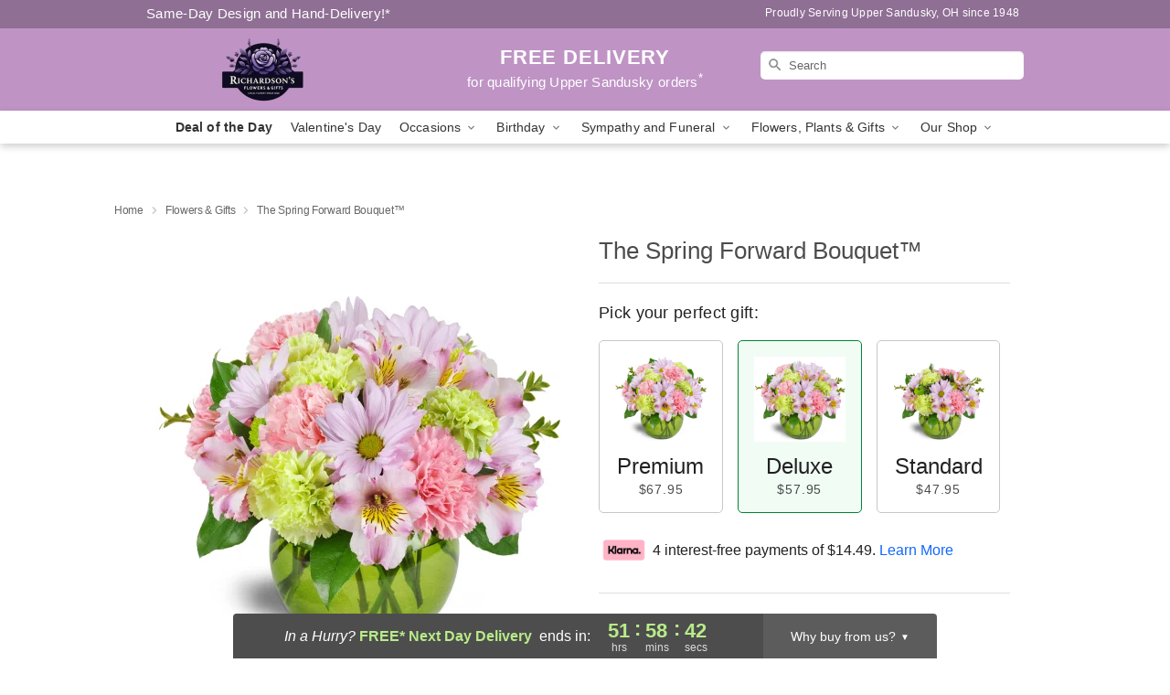

--- FILE ---
content_type: text/html; charset=UTF-8
request_url: https://www.uppersanduskyflorist.com/storefronts/datesClosed?fcplus=0
body_size: 582
content:
{"no_delivery_dates":["2026-01-01","2026-01-02","2026-01-03","2026-01-04","2026-01-11","2026-01-18","2026-01-25","2026-02-01","2026-02-08","2026-02-15","2026-02-22","2026-03-01","2026-03-08","2026-03-15","2026-03-22","2026-03-29","2026-04-05","2026-04-12","2026-04-19","2026-04-26","2026-05-25","2026-07-04","2026-09-07"],"no_pickup_dates":["2026-01-01","2026-01-02","2026-01-03","2026-01-04","2026-01-11","2026-01-18","2026-01-25","2026-02-01","2026-02-08","2026-02-15","2026-02-22","2026-03-01","2026-03-08","2026-03-15","2026-03-22","2026-03-29","2026-04-05","2026-04-12","2026-04-19","2026-04-26","2026-05-25","2026-07-04","2026-09-07"],"delivery_cutoff_difference":{"y":0,"m":0,"d":0,"h":0,"i":1,"s":15,"f":0.037037,"weekday":0,"weekday_behavior":0,"first_last_day_of":0,"invert":0,"days":0,"special_type":0,"special_amount":0,"have_weekday_relative":0,"have_special_relative":0},"pickup_cutoff_difference":{"y":0,"m":0,"d":0,"h":0,"i":1,"s":15,"f":0.037037,"weekday":0,"weekday_behavior":0,"first_last_day_of":0,"invert":0,"days":0,"special_type":0,"special_amount":0,"have_weekday_relative":0,"have_special_relative":0},"pickup_cutoff":"10:00 AM EDT","delivery_cutoff":"10:00 AM EDT","delivery_today":false,"pickup_today":false,"pickup_disabled":false,"delivery_disabled":false,"delivery_cutoff_diff_next":{"y":0,"m":0,"d":2,"h":3,"i":58,"s":44,"f":0.958945,"weekday":0,"weekday_behavior":0,"first_last_day_of":0,"invert":1,"days":2,"special_type":0,"special_amount":0,"have_weekday_relative":0,"have_special_relative":0},"delivery_next_100hr":true}